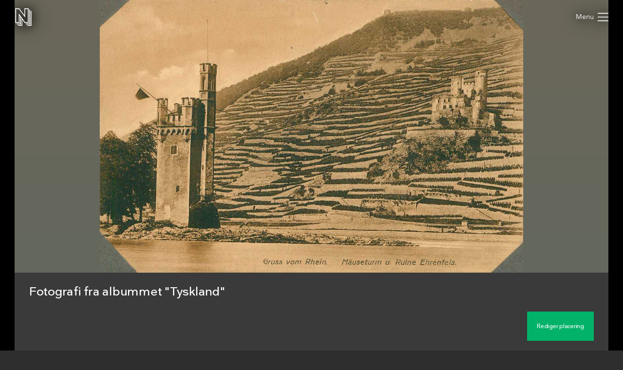

--- FILE ---
content_type: text/html; charset=utf-8
request_url: https://samlinger.natmus.dk/es/asset/183144
body_size: 13299
content:


<!DOCTYPE html>

<html xmlns="http://www.w3.org/1999/xhtml" xmlns:xlink="http://www.w3.org/1999/xlink" class="scroll collapse-header">
<head><title>
	Fotografi fra albummet "Tyskland" - Nationalmuseets Samlinger Online
</title><meta charset="utf-8" /><meta http-equiv="X-UA-Compatible" content="IE=edge" /><meta name="viewport" content="initial-scale=1.0" /><meta name="description" content="Fotografiet sidder i et fotoalbum lavet af Sophie Petersen med titlen &quot;Tyskland&quot;. Fotoalbummet har nummer F45, og indgår i Det Kongelige Danske Geografiske Selskabs arkiv som af resultat af samarbejde mellem Etnografisk Samling og selskabet siden 2010 har været opstillet på Nationalmuseet som et selvstændigt arkiv. Arkivet er administreret af Etnografisk Samling. Det Kongelige Danske Geografiske Selskab har eksisteret siden det blev grundlagt 18. november 1876. Dets formål var at medvirke til “så vel at fremme kendskabet til jorden og dens beboere som at udbrede interessen for den geografiske videnskab” I arkivet findes blandt andet breve, dagbøger, regnskaber, kort og foredragsmanuskripter. Derudover indeholder arkivet over 70.000 fotografier." /><meta name="format-detection" content="telephone=no" /><meta name="twitter:card" content="summary_large_image" /><meta name="twitter:title" content="Fotografi fra albummet &quot;Tyskland&quot; - Nationalmuseets Samlinger Online" /><meta name="twitter:description" content="Fotografiet sidder i et fotoalbum lavet af Sophie Petersen med titlen &quot;Tyskland&quot;. Fotoalbummet har nummer F45, og indgår i Det Kongelige Danske Geografiske Selskabs arkiv som af resultat af samarbejde mellem Etnografisk Samling og selskabet siden 2010 har været opstillet på Nationalmuseet som et selvstændigt arkiv. Arkivet er administreret af Etnografisk Samling. Det Kongelige Danske Geografiske Selskab har eksisteret siden det blev grundlagt 18. november 1876. Dets formål var at medvirke til “så vel at fremme kendskabet til jorden og dens beboere som at udbrede interessen for den geografiske videnskab” I arkivet findes blandt andet breve, dagbøger, regnskaber, kort og foredragsmanuskripter. Derudover indeholder arkivet over 70.000 fotografier." /><meta name="twitter:image" content="/es/asset/183144.jpg" /><meta property="og:title" content="Fotografi fra albummet &quot;Tyskland&quot; - Nationalmuseets Samlinger Online" /><meta property="og:type" content="website" /><meta property="og:image" content="/es/asset/183144.jpg" /><meta property="og:description" content="Fotografiet sidder i et fotoalbum lavet af Sophie Petersen med titlen &quot;Tyskland&quot;. Fotoalbummet har nummer F45, og indgår i Det Kongelige Danske Geografiske Selskabs arkiv som af resultat af samarbejde mellem Etnografisk Samling og selskabet siden 2010 har været opstillet på Nationalmuseet som et selvstændigt arkiv. Arkivet er administreret af Etnografisk Samling. Det Kongelige Danske Geografiske Selskab har eksisteret siden det blev grundlagt 18. november 1876. Dets formål var at medvirke til “så vel at fremme kendskabet til jorden og dens beboere som at udbrede interessen for den geografiske videnskab” I arkivet findes blandt andet breve, dagbøger, regnskaber, kort og foredragsmanuskripter. Derudover indeholder arkivet over 70.000 fotografier." /><meta property="og:site_name" content="Nationalmuseets Samlinger Online" /><link rel="icon" type="image/png" sizes="96x96" href="/images/so/favicon-96x96.png" /><link rel="icon" type="image/svg+xml" href="/images/so/favicon.svg" /><link rel="shortcut icon" href="/images/so/favicon.ico" /><link rel="apple-touch-icon" sizes="180x180" href="/images/so/apple-touch-icon.png" /><meta name="apple-mobile-web-app-title" content="Nationalmuseets Samlinger Online" /><link rel="manifest" href="/images/so/webmanifest.json" /><link rel="stylesheet" href="https://samlinger.natmus.dk/styles/master.so.css" />
    <link rel="stylesheet" href="https://samlinger.natmus.dk/styles/master.common.css"/>

    
    <script id="Cookiebot" src="https://consent.cookiebot.com/uc.js" data-cbid="51e72fe0-0510-4920-9161-ecb1d1ab40fc" type="text/javascript" async></script>
    
    <script type="text/javascript" src="https://samlinger.natmus.dk/app.js"></script>
    <script>

        
        !function (T, l, y) { var S = T.location, k = "script", D = "instrumentationKey", C = "ingestionendpoint", I = "disableExceptionTracking", E = "ai.device.", b = "toLowerCase", w = "crossOrigin", N = "POST", e = "appInsightsSDK", t = y.name || "appInsights"; (y.name || T[e]) && (T[e] = t); var n = T[t] || function (d) { var g = !1, f = !1, m = { initialize: !0, queue: [], sv: "5", version: 2, config: d }; function v(e, t) { var n = {}, a = "Browser"; return n[E + "id"] = a[b](), n[E + "type"] = a, n["ai.operation.name"] = S && S.pathname || "_unknown_", n["ai.internal.sdkVersion"] = "javascript:snippet_" + (m.sv || m.version), { time: function () { var e = new Date; function t(e) { var t = "" + e; return 1 === t.length && (t = "0" + t), t } return e.getUTCFullYear() + "-" + t(1 + e.getUTCMonth()) + "-" + t(e.getUTCDate()) + "T" + t(e.getUTCHours()) + ":" + t(e.getUTCMinutes()) + ":" + t(e.getUTCSeconds()) + "." + ((e.getUTCMilliseconds() / 1e3).toFixed(3) + "").slice(2, 5) + "Z" }(), iKey: e, name: "Microsoft.ApplicationInsights." + e.replace(/-/g, "") + "." + t, sampleRate: 100, tags: n, data: { baseData: { ver: 2 } } } } var h = d.url || y.src; if (h) { function a(e) { var t, n, a, i, r, o, s, c, u, p, l; g = !0, m.queue = [], f || (f = !0, t = h, s = function () { var e = {}, t = d.connectionString; if (t) for (var n = t.split(";"), a = 0; a < n.length; a++) { var i = n[a].split("="); 2 === i.length && (e[i[0][b]()] = i[1]) } if (!e[C]) { var r = e.endpointsuffix, o = r ? e.location : null; e[C] = "https://" + (o ? o + "." : "") + "dc." + (r || "services.visualstudio.com") } return e }(), c = s[D] || d[D] || "", u = s[C], p = u ? u + "/v2/track" : d.endpointUrl, (l = []).push((n = "SDK LOAD Failure: Failed to load Application Insights SDK script (See stack for details)", a = t, i = p, (o = (r = v(c, "Exception")).data).baseType = "ExceptionData", o.baseData.exceptions = [{ typeName: "SDKLoadFailed", message: n.replace(/\./g, "-"), hasFullStack: !1, stack: n + "\nSnippet failed to load [" + a + "] -- Telemetry is disabled\nHelp Link: https://go.microsoft.com/fwlink/?linkid=2128109\nHost: " + (S && S.pathname || "_unknown_") + "\nEndpoint: " + i, parsedStack: [] }], r)), l.push(function (e, t, n, a) { var i = v(c, "Message"), r = i.data; r.baseType = "MessageData"; var o = r.baseData; return o.message = 'AI (Internal): 99 message:"' + ("SDK LOAD Failure: Failed to load Application Insights SDK script (See stack for details) (" + n + ")").replace(/\"/g, "") + '"', o.properties = { endpoint: a }, i }(0, 0, t, p)), function (e, t) { if (JSON) { var n = T.fetch; if (n && !y.useXhr) n(t, { method: N, body: JSON.stringify(e), mode: "cors" }); else if (XMLHttpRequest) { var a = new XMLHttpRequest; a.open(N, t), a.setRequestHeader("Content-type", "application/json"), a.send(JSON.stringify(e)) } } }(l, p)) } function i(e, t) { f || setTimeout(function () { !t && m.core || a() }, 500) } var e = function () { var n = l.createElement(k); n.src = h; var e = y[w]; return !e && "" !== e || "undefined" == n[w] || (n[w] = e), n.onload = i, n.onerror = a, n.onreadystatechange = function (e, t) { "loaded" !== n.readyState && "complete" !== n.readyState || i(0, t) }, n }(); y.ld < 0 ? l.getElementsByTagName("head")[0].appendChild(e) : setTimeout(function () { l.getElementsByTagName(k)[0].parentNode.appendChild(e) }, y.ld || 0) } try { m.cookie = l.cookie } catch (p) { } function t(e) { for (; e.length;)!function (t) { m[t] = function () { var e = arguments; g || m.queue.push(function () { m[t].apply(m, e) }) } }(e.pop()) } var n = "track", r = "TrackPage", o = "TrackEvent"; t([n + "Event", n + "PageView", n + "Exception", n + "Trace", n + "DependencyData", n + "Metric", n + "PageViewPerformance", "start" + r, "stop" + r, "start" + o, "stop" + o, "addTelemetryInitializer", "setAuthenticatedUserContext", "clearAuthenticatedUserContext", "flush"]), m.SeverityLevel = { Verbose: 0, Information: 1, Warning: 2, Error: 3, Critical: 4 }; var s = (d.extensionConfig || {}).ApplicationInsightsAnalytics || {}; if (!0 !== d[I] && !0 !== s[I]) { var c = "onerror"; t(["_" + c]); var u = T[c]; T[c] = function (e, t, n, a, i) { var r = u && u(e, t, n, a, i); return !0 !== r && m["_" + c]({ message: e, url: t, lineNumber: n, columnNumber: a, error: i }), r }, d.autoExceptionInstrumented = !0 } return m }(y.cfg); function a() { y.onInit && y.onInit(n) } (T[t] = n).queue && 0 === n.queue.length ? (n.queue.push(a), n.trackPageView({})) : a() }(window, document, {
            src: "https://js.monitor.azure.com/scripts/b/ai.2.min.js", crossOrigin: "anonymous",
            cfg: { connectionString: "InstrumentationKey=ce93470d-88a5-4638-a6c6-8b984dd5bc38;IngestionEndpoint=https://westeurope-0.in.applicationinsights.azure.com/;LiveEndpoint=https://westeurope.livediagnostics.monitor.azure.com/" }
        });
        
        (function(i,s,o,g,r,a,m){i['GoogleAnalyticsObject']=r;i[r]=i[r]||function(){
        (i[r].q=i[r].q||[]).push(arguments)},i[r].l=1*new Date();a=s.createElement(o),
        m=s.getElementsByTagName(o)[0];a.async=1;a.src=g;m.parentNode.insertBefore(a,m)
        })(window, document, 'script', '//www.google-analytics.com/analytics.js', 'ga');
        ga('create', 'UA-2930791-3', 'auto');
        ga('send', 'pageview');
        

        //UserVoice = window.UserVoice || []; (function () { var uv = document.createElement('script'); uv.type = 'text/javascript'; uv.async = true; uv.src = '//widget.uservoice.com/vQUyFPMM9iwEjKPwCHJO2A.js'; var s = document.getElementsByTagName('script')[0]; s.parentNode.insertBefore(uv, s) })();
        //UserVoice.push(['set', {
        //    accent_color: 'hsl(358, 86%, 33%)',
        //    menu_enabled: 'false',
        //    forum_id: '358821', // https://natmus.uservoice.com/admin/forums/358821-samlinger-natmus-dk
        //    strings: {
        //        email_address_label: 'Angiv din mailadresse så vi kan give dig et svar',
        //        email_address_placeholder: ''
        //    },
        //    trigger_color: 'white',
        //    trigger_background_color: '#02B268'
        //}]);
        //UserVoice.push(['addTrigger', {mode: 'contact', trigger_position: 'bottom-right' }]);
        //UserVoice.push(['autoprompt', {}]);
    </script>

    
    <script type="application/ld+json">[{"@context": "https://schema.org/","@type": "ImageObject","contentUrl": "https://samlinger.natmus.dk/es/asset/183144.jpg", "license": "https://commons.wikimedia.org/wiki/Commons:No_known_restrictions","acquireLicensePage": "https://natmus.dk/digitale-samlinger/samlinger-online/rettigheder-og-brug/"}]</script>
    
    <link rel="stylesheet" href="/styles/item.css" />
    <link rel="stylesheet" href="/styles/asset.css" />
    <style> @media (max-width: 650px) {#black-back {    height: min(64.35vw + 160px, 100%) !important;    min-height: min(64.35vw + 160px, 100%) !important;}.navigator-arrow {    top: min(32.175vw - 45px, 50% - 45px) !important}}</style>
    <script type="text/javascript">
        document.addEventListener("DOMContentLoaded", function (event) {
            window.app = new CollectionsOnline.AssetApp(0);
        });
    </script>
    </head>
<body class="">
    
    <div id="sprite">
        <svg xmlns="http://www.w3.org/2000/svg">
            <symbol id="icon-logo" viewBox="0 0 184 200"><path d="M104 80V0h48v168h-44l-28-39v71H32v-8h40v-74l-8-11v77H16v-8h40V96l-8-12v84H0V0h44zm80-48v168h-48v-8h40V32h8zm-64 144h40V16h8v168h-48v-8zm24-16V8h-32v96L40 8H8v152h32V59l72 101h32z"></path></symbol>
            <symbol id="icon-cross" viewBox="0 0 18 18"><path d="M14.53 4.53l-1.06-1.06L9 7.94 4.53 3.47 3.47 4.53 7.94 9l-4.47 4.47 1.06 1.06L9 10.06l4.47 4.47 1.06-1.06L10.06 9z"/></symbol>
            <symbol id="icon-menu" viewBox="0 0 26 20"><path d="M0 1h26M0 10h26M0 19h26" stroke-width="2"></path></symbol>
            
            <symbol id="icon-feedback" viewBox="0 0 39 39"><path d="M31.425,34.514c-0.432-0.944-0.579-2.007-0.591-2.999c4.264-3.133,7.008-7.969,7.008-13.409 C37.842,8.658,29.594,1,19.421,1S1,8.658,1,18.105c0,9.446,7.932,16.79,18.105,16.79c1.845,0,3.94,0.057,5.62-0.412 c0.979,1.023,2.243,2.3,2.915,2.791c3.785,2.759,7.571,0,7.571,0S32.687,37.274,31.425,34.514z"/><path d="M16.943,19.467c0-3.557,4.432-3.978,4.432-6.058c0-0.935-0.723-1.721-2.383-1.721 c-1.508,0-2.773,0.725-3.709,1.87l-2.441-2.743c1.598-1.9,4.01-2.924,6.602-2.924c3.891,0,6.271,1.959,6.271,4.765 c0,4.4-5.037,4.732-5.037,7.265c0,0.481,0.243,0.994,0.574,1.266l-3.316,0.965C17.303,21.459,16.943,20.522,16.943,19.467z M16.943,26.19c0-1.326,1.114-2.441,2.44-2.441c1.327,0,2.442,1.115,2.442,2.441c0,1.327-1.115,2.441-2.442,2.441 C18.058,28.632,16.943,27.518,16.943,26.19z" fill="white"/></symbol>
            
            
    <symbol id="icon-camera-back" viewBox="-12.5 -12.5 50 50">
        <g stroke="#ffffff" fill="#02b268">
            <circle cx="12.5" cy="12.5" r="12"></circle>
            <rect x="12.5" y=".5" width="12" height="12" stroke="none"></rect>
            <line x1="12.5" y1=".5" x2="25" y2=".5"></line>
            <line x1="24.5" y1="12.5" x2="24.5" y2=".5"></line>
        </g>
    </symbol>
    <symbol id="icon-camera-back-no-direction" viewBox="-12.5 -12.5 50 50">
        <g stroke="#ffffff" fill="#02b268">
            <circle cx="12.5" cy="12.5" r="12"></circle>
        </g>
    </symbol>
    <symbol id="icon-camera" viewBox="0 0 25 25">
        <g>
            
            
            <path style="stroke: none; fill: #ffffff" d="M 10.769941 12.953576 C 10.760685 15.137354 12.508925 16.808076 14.626917 16.79001 C 17.138707 16.768585 18.56599 14.859648 18.543866 12.961359 C 18.515729 10.547167 16.515392 9.138593 14.706016 9.138598 C 12.588648 9.138604 10.779991 10.582549 10.769941 12.953576 Z M 8.392397 8.101483 L 12.628257 8.101791 L 13.421574 6.811691 L 15.934128 6.824165 L 16.689842 8.103291 C 16.689842 8.103291 18.024311 8.099411 18.494911 8.101291 C 19.157611 8.103891 19.715611 8.554011 19.858411 9.200131 C 19.880411 9.300111 19.893211 14.317464 19.891711 16.477224 C 19.891211 17.264464 19.268911 17.883254 18.481811 17.883454 C 17.293311 17.883754 7.681874 17.883754 6.475644 17.883454 C 5.777614 17.883254 5.203474 17.401744 5.082674 16.713744 C 5.068804 16.634944 5.062234 11.667161 5.063344 9.509501 C 5.063724 8.723131 5.678744 8.104391 6.464004 8.101291 L 6.777245 8.101323 L 6.777905 7.408048 L 8.39363 7.394778 L 8.392397 8.101483 Z"></path>
            <circle style="stroke: #ffffff; fill: none" cx="14.67339" cy="12.970688" r="2.483405"></circle>
        </g>
    </symbol>

    <symbol id="icon-FOV" viewBox="0 0 300 300" width="300" height="300"><g><defs><linearGradient id="gradient" x1="0%" y1="100%" x2="0%" y2="0%"><stop offset="0%" stop-color="#000" stop-opacity="1" /><stop offset="100%" stop-color="#000" stop-opacity="0" /></linearGradient></defs><path fill-rule="evenodd" clip-rule="evenodd" d="M 150 150 L 200 50 L 100 50 z" fill="url(#gradient)" /></g></symbol>

    
    <symbol id="icon-target" viewBox="0 0 500 500">
        <g style="stroke-width: 15px; stroke: #ffffff; stroke-linecap: square; fill: #ffffff;">
            <ellipse ry="240" rx="240" cy="250" cx="250" fill="#02b268" stroke-width="20"/>
            <polygon points="187 324 233 242 260 287 309 194 364 324"></polygon>
            <circle cx="168" cy="219" r="28"></circle>
            <line x1="406" y1="357" x2="341" y2="357"></line>
            <line x1="406" y1="291" x2="406" y2="357"></line>
            <line x1="94" y1="357" x2="159" y2="357"></line>
            <line x1="94" y1="291" x2="94" y2="357"></line>
            <line x1="406" y1="143" x2="341" y2="143"></line>
            <line x1="406" y1="209" x2="406" y2="143"></line>
            <line x1="94" y1="143" x2="159" y2="143"></line>
            <line x1="94" y1="209" x2="94" y2="143"></line>
        </g>
    </symbol>

    <symbol id="icon-reply" viewBox="0 0 512 512"><g><path d="M448 400s-36.8-208-224-208v-80L64 256l160 134.4v-92.3c101.6 0 171 8.9 224 101.9z" /></g></symbol>
    <symbol id="icon-chevron-prev" viewBox="0 0 512 512"><path d="M386.5 105l-56-55-205 206 206 206 55-55-151-151z"></path></symbol>
    <symbol id="icon-chevron-next" viewBox="0 0 512 512"><path d="M142 105l56-55 205 206-206 206-55-55 151-151z"></path></symbol>
    <symbol id="icon-download" viewBox="0 0 20 20"><path d="M17 12v5H3v-5H1v5a2 2 0 0 0 2 2h14a2 2 0 0 0 2-2v-5z"/><path d="M10 15l5-6h-4V1H9v8H5l5 6z"/></symbol>
    <symbol id="icon-share" viewBox="0 0 1000 1000"><path d="M990,379.2L500,24v164.3C214.5,289.2,10,561.5,10,881.5c0,32,2.1,63.6,6,94.5C53,742,255.6,563,500,563v171.5L990,379.2z"/></symbol>
    
    <symbol id="icon-facebook" viewBox="0 0 506.86 506.86"><path style="fill:#1877f2;" d="M506.86,253.43C506.86,113.46,393.39,0,253.43,0S0,113.46,0,253.43C0,379.92,92.68,484.77,213.83,503.78V326.69H149.48V253.43h64.35V197.6c0-63.52,37.84-98.6,95.72-98.6,27.73,0,56.73,5,56.73,5v62.36H334.33c-31.49,0-41.3,19.54-41.3,39.58v47.54h70.28l-11.23,73.26H293V503.78C414.18,484.77,506.86,379.92,506.86,253.43Z"/><path style="fill:#fff;" d="M352.08,326.69l11.23-73.26H293V205.89c0-20,9.81-39.58,41.3-39.58h31.95V104s-29-5-56.73-5c-57.88,0-95.72,35.08-95.72,98.6v55.83H149.48v73.26h64.35V503.78a256.11,256.11,0,0,0,79.2,0V326.69Z"/></symbol>
    <symbol id="icon-twitter" viewBox="0 0 122.88 122.31"><path style="fill:#1ca1f1;" d="M27.75,0H95.13a27.83,27.83,0,0,1,27.75,27.75V94.57a27.83,27.83,0,0,1-27.75,27.74H27.75A27.83,27.83,0,0,1,0,94.57V27.75A27.83,27.83,0,0,1,27.75,0Z"/><path style="fill:#fff" d="M102.55,35.66a33.3,33.3,0,0,1-9.68,2.65A17,17,0,0,0,100.29,29a34.05,34.05,0,0,1-10.71,4.1A16.87,16.87,0,0,0,60.41,44.62a17.45,17.45,0,0,0,.43,3.84A47.86,47.86,0,0,1,26.09,30.83a16.83,16.83,0,0,0-2.29,8.48h0a16.84,16.84,0,0,0,7.5,14,17,17,0,0,1-7.64-2.11v.22A16.86,16.86,0,0,0,37.19,68a17.19,17.19,0,0,1-4.45.6,17.58,17.58,0,0,1-3.18-.31A16.9,16.9,0,0,0,45.31,80a34,34,0,0,1-25,7,47.69,47.69,0,0,0,25.86,7.58c31,0,48-25.7,48-48,0-.74,0-1.46-.05-2.19a33.82,33.82,0,0,0,8.41-8.71Z"/></symbol>

    <symbol id="icon-comments" viewBox="0 0 80 80"><ellipse fill="var(--primary-color)" cx="40" cy="40" rx="40" ry="40" /><ellipse fill="#fff" cx="40" cy="39" rx="20" ry="15" /><path fill="#fff" d="m45,52 l11,6 l-5,-10z" /></symbol>
    <symbol id="icon-location" viewBox="0 0 80 80"><ellipse fill="var(--primary-color)" cx="40" cy="40" rx="40" ry="40" /><ellipse fill="#fff" cx="40" cy="34" rx="13.5" ry="13.5"/><path fill="#fff" d="M27.5,39.5 L40,45 L52.5,39.5 L40,60z" /><ellipse fill="var(--primary-color)" cx="40" cy="34" rx="8" ry="8"/></symbol>
    <symbol id="icon-tags" viewBox="0 0 80 80"><g><ellipse fill="var(--primary-color)" cx="40" cy="40" rx="40" ry="40" /><path fill="#fff" d="m50,30a5,5 0 0 1 3.536,1.464l8,8a0.6,1.2 0 0 1 0,2l-8,8a5,5 0 0 1 -3.536,1.464l-27,0a2.5,2.5 0 0 1 -2.5,-2.5l0,-16a2.5,2.5 0 0 1 2.5,-2.5l27,0.072z" transform="rotate(-18.5 40 40)"></g><ellipse fill="var(--primary-color)" cx="50.4" cy="37" rx="3.2" ry="3.2"/></symbol>
    <symbol id="icon-date" viewBox="0 0 80 80"><ellipse fill="var(--primary-color)" cx="40" cy="40" rx="40" ry="40" /><path fill="#fff" d="m52,30a2,2 0 0 1 2,2l0,22a2,2 0 0 1 -2,2l-24,0a2,2 0 0 1 -2,-2l0,-22a2,2 0 0 1 2,-2l4,0l0,3a3,3 0 0 0 6,0l0,-3l4,0l0,3a3,3 0 0 0 6,0l0,-3l4,0z" /><line stroke-width="2" y2="34" x2="35" y1="26" x1="35" stroke="#fff" /><line stroke-width="2" y2="34" x2="45" y1="26" x1="45" stroke="#fff" /></symbol>
    
    
    
    
    
    





        
        </svg>
    </div>
    <header>
        <a href="https://samlinger.natmus.dk/"><svg id="header-logo"><use xlink:href="#icon-logo"></use></svg></a>
        
        
        
    <div id="back-button"></div>

        
        <div class="flex-spacer"></div>
        <div id="header-links">
            <a class="header-link" href="https://natmus.dk/digitale-samlinger/samlinger-online/" target="_blank">Om siden</a>
            <a class="header-link" href="/signin?returnUrl=/es/asset/183144">Opret bruger / Log ind</a>
            <a class="header-link" href="https://natmus.dk/organisation/forskning-samling-og-bevaring/samlinger/ " target="_blank"><svg id="feedback-icon"><use xlink:href="#icon-feedback"></use></svg></a>
        </div>
        <div id="header-menu">
            <svg><use xlink:href="#icon-menu"></use></svg>
        </div>
        <!--<div id="feedback-form">
            <div>Skriv til os med spørgsmål, kommentarer, forslag eller andet.<br>Vi glæder os til at høre fra dig!</div>
            <div><input id="feedback-email" type="email" placeholder="Din email-adresse"/><div>Email-adresse</div></div>
            <div><input id="feedback-subject" type="text" placeholder="Emne for beskeden"/><div>Emne</div></div>
            <div><textarea id="feedback-text" placeholder="Din besked til os"></textarea><div>Besked</div></div>
            <div id="feedback-missing-fields">* Udfyld venligst alle felter</div>
            <div id="feedback-button" class="button"></div>
        </div>-->
    </header>
    
    

    
    
    <div id="black-back" class="black-back">
        <div class="content-media content-image limit-width" style="display: flex;" data-embed-url="/es/asset/183144.embed"><div id="media-ES-183144" class="media image" data-url="/es/asset/183144.jpg" data-org-width="3276" data-org-height="2108"><div><img /></div><svg viewBox="0 0 3276 2108"></svg></div></div>
        

        <div id="content-headline" class="limit-width">
            <div>
                <div id="headline" title="Fotografi fra albummet "Tyskland"">Fotografi fra albummet "Tyskland"</div>
                <div class="flex-spacer"></div>
                <div id="gallery-and-buttons">
                    <div id="gallery">
                        
                        <img src="/es/asset/183144.jpg?maxsize=300" data-file-id="ES-183144">
                        
                        
                    </div>
                    
                    <div id="headline-buttons">
                        <div id="headline-button-edit-location" class="button"></div>
                    </div>
                    
                </div>
            </div>
        </div>
    </div>

    <div id="content-overview" class="limit-width">
        <div>
            <div>
                <a href="#time" id="content-overview-date" class="content-overview-item" data-date="1928 - 1937"><svg><use xlink:href="#icon-date"></use></a>
                <a href="#location" id="content-overview-location" class="content-overview-item" data-count="1"><svg><use xlink:href="#icon-location"></use></a>
                <a href="#tags" id="content-overview-tags" class="content-overview-item" data-count="0"><svg><use xlink:href="#icon-tags"></use></svg></a>
                <a href="#comments" id="content-overview-comments" class="content-overview-item" data-count="1"><svg><use xlink:href="#icon-comments"></use></svg></a>
                <div class="flex-spacer-double"></div>
                
                <div id="content-overview-download" class="button"><svg><use xlink:href="#icon-download"></use></svg><span>Download</span></div>
                <div id="content-overview-share" class="button"><svg><use xlink:href="#icon-share"></use></svg><span>Del</span></div>
            </div>
        </div>
    </div>
    
    
    <div class="section limit-width">
        <div>
            Beskrivelse
        </div>
        <div>
            Fotografiet sidder i et fotoalbum lavet af Sophie Petersen med titlen "Tyskland". Fotoalbummet har nummer F45, og indgår i Det Kongelige Danske Geografiske Selskabs arkiv som af resultat af samarbejde mellem Etnografisk Samling og selskabet siden 2010 har været opstillet på Nationalmuseet som et selvstændigt arkiv. Arkivet er administreret af Etnografisk Samling. Det Kongelige Danske Geografiske Selskab har eksisteret siden det blev grundlagt 18. november 1876. Dets formål var at medvirke til “så vel at fremme kendskabet til jorden og dens beboere som at udbrede interessen for den geografiske videnskab” I arkivet findes blandt andet breve, dagbøger, regnskaber, kort og foredragsmanuskripter. Derudover indeholder arkivet over 70.000 fotografier.
        </div>
    </div>
    

    <div id="time" class="section limit-width">
        <div>
            Tid
        </div>
        <div>
            <div class="table-row"><div class="table-label">Datering</div><div class="table-content">1928 - 1937</div></div>
            <div class="table-row"><div class="table-label">Senest opdateret</div><div class="table-content">12. oktober 2023</div></div>
        </div>
    </div>

    <a id="location-place"></a>
    <div id="location" class="section limit-width">
        <div>
            Placering
        </div>
        <div>
            <div id="map-container">
                <div id="map"></div>
                <div id="map-button-edit-location" class="button"></div>
            </div>
            <div class="table-row"><div class="table-label">Koordinater</div><div id="content-coords" data-heading="155.99" class="table-content coords-not-verified">49.97356, 7.87997</div></div>
            
            
            
            

            
            
            

        </div>
    </div>





    <div id="tags" class="section limit-width">
        <div>
            Emneord
        </div>
        <div>
            <div class="table-row"><div class="table-label">Nationalmuseet</div><div id="categories" class="table-content"><div class="category-tree"><div><span>Lokalitet</span></div><div class="category-tree"><div><span>Topografi</span></div><div class="category-tree"><div><a href="/assetbrowse?category=ES+%7e+Lokalitet+%7e+Topografi+%7e+Europa">Europa</a></div><div class="category-tree"><div><a href="/assetbrowse?category=ES+%7e+Lokalitet+%7e+Topografi+%7e+Europa+%7e+Mellemeuropa">Mellemeuropa</a></div></div></div></div></div></div></div>
            
            
            
            

        </div>
    </div>



    <div id="comments" class="section limit-width">
        <div>
            Kommentarer
        </div>
        <div id="post-wrapper" class="post-wrapper">
        </div>
    </div>

    <div class="section limit-width">
        <div>
            Detaljer
        </div>
        <div>
            <div id="details-ES-183144"><div class="table-row"><div class="table-label">Fotograf</div><div class="table-content">Sophie Petersen</div></div><div class="table-row"><div class="table-label">Licens</div><div class="table-content"><a href="https://commons.wikimedia.org/wiki/Commons:No_known_restrictions">No known rights</a></div></div><div class="table-row"><div class="table-label">Kilde</div><div class="table-content">Det Kongelige Danske Geografiske Selskab</div></div><div class="table-row"><div class="table-label">Genstandsnummer</div><div class="table-content">F45</div></div><div class="table-row"><div class="table-label">Fil-ID</div><div class="table-content">ES-183144</div></div><div class="table-row"><div class="table-label">Filnavn</div><div class="table-content">F45_084_1.tif</div></div><div class="table-row"><div class="table-label">Original filstørrelse</div><div class="table-content">20 MB</div></div><div class="table-row"><div class="table-label">Original opløsning</div><div class="table-content">3276x2108 pixels</div></div></div>
            
        </div>
    </div>
    


    <div id="overlay-alert" class="overlay">
        <div class="limit-width">
            <div class="overlay-box">
                <div id="overlay-alert-content"></div>
                <svg id="overlay-alert-close" class="overlay-close"><use xlink:href="#icon-cross"></use></svg>
                <div id="overlay-alert-ok" class="button">OK</div>
            </div>
        </div>
    </div>

    <div id="overlay-download" class="overlay">
        <div class="limit-width">
            <div class="overlay-box">
                <div id="content-download-ES-183144" class="content-download selected"><div class="flex-spacer"></div><a href="/es/asset/183144.jpg?maxsize=org&download=true" id="download-jpeg-button" class="overlay-button button" onclick="return window.app.rotationDownloadClick(false, 'ES-183144', false)">Down&shy;load JPEG</a><div class="flex-spacer-half"></div><div class="overlay-text">3276x2108 pixels - <span class="no-line-break">Licens: <a href="https://commons.wikimedia.org/wiki/Commons:No_known_restrictions">No known rights</a></span></div><div class="flex-spacer"></div><a href="/es/asset/183144.org" id="download-org-button" class="overlay-button button" onclick="return window.app.rotationDownloadClick(false, 'ES-183144', true)">Down&shy;load original (TIFF Image)</a><div class="flex-spacer-half"></div><div class="overlay-text">3276x2108 pixels - <span class="no-line-break">Licens: <a href="https://commons.wikimedia.org/wiki/Commons:No_known_restrictions">No known rights</a></span> - <span class="no-line-break">20 MB</span></div><div class="flex-spacer"></div></div>
                
                <svg id="overlay-download-close" class="overlay-close"><use xlink:href="#icon-cross"></use></svg>
            </div>
        </div>
    </div>

    <div id="overlay-share" class="overlay" data-selected="Link">
        <div class="limit-width">
            <div class="overlay-box">
                <div id="overlay-share-menu"><span data-title="Link"></span><span data-title="Facebook"></span><span data-title="Twitter"></span><span data-title="Embed"></span></div>
                <div class="flex-spacer"></div>
                <div id="content-share-ES-183144" class="content-share selected"><div data-share-type="Link"><textarea readonly rows="1">https://samlinger.natmus.dk/es/asset/183144</textarea><div class="copy-textarea-button button">Kopiér link</div></div><div data-share-type="Facebook"><a href="https://www.facebook.com/sharer/sharer.php?u=https%3a%2f%2fsamlinger.natmus.dk%2fes%2fasset%2f183144" target="_blank" class="some-share-link"><svg><use xlink:href="#icon-facebook"></use></svg></a></div><div data-share-type="Twitter"><a href="https://twitter.com/share?url=https%3a%2f%2fsamlinger.natmus.dk%2fes%2fasset%2f183144" target="_blank" class="some-share-link"><svg><use xlink:href="#icon-twitter"></use></svg></a></div><div data-share-type="Embed"><div class="share-option"><input id="embed-static-width-and-height-ES-183144" name="embed-size-ES-183144" type="radio" value="embed-static-width-and-height-ES-183144" checked><label for="embed-static-width-and-height-ES-183144">Fast bredde og højde</label><div><input id="embed-static-width-and-height-ES-183144-width-input" type="number" class="share-embed-size" value="500"><span>&nbsp;x&nbsp;</span><input id="embed-static-width-and-height-ES-183144-height-input" type="number" class="share-embed-size" value="322"><span>&nbsp;pixels</span></div></div><div class="share-option"><input id="embed-static-width-ES-183144" name="embed-size-ES-183144" type="radio" value="embed-static-width-ES-183144"><label for="embed-static-width-ES-183144">Fast bredde</label><div><input id="embed-static-width-ES-183144-width-input" type="number" class="share-embed-size" value="500"><span>&nbsp;x&nbsp;</span><input id="embed-static-width-ES-183144-height-input" type="number" class="share-embed-size" disabled><span>&nbsp;pixels</span></div></div><div class="share-option"><input id="embed-static-height-ES-183144" name="embed-size-ES-183144" type="radio" value="embed-static-height-ES-183144"><label for="embed-static-height-ES-183144">Fast højde</label><div><input id="embed-static-height-ES-183144-width-input" type="number" class="share-embed-size" disabled><span>&nbsp;x&nbsp;</span><input id="embed-static-height-ES-183144-height-input" type="number" class="share-embed-size" value="500"><span>&nbsp;pixels</span></div></div><div class="share-option"><input id="embed-fill-width-ES-183144" name="embed-size-ES-183144" type="radio" value="embed-fill-width-ES-183144"><label for="embed-fill-width-ES-183144">100% bredde</label><div><input id="embed-fill-width-ES-183144-keep-aspect-input" type="checkbox" checked class="100width"><label for="embed-fill-width-ES-183144-keep-aspect-input">behold billedformat</label></div></div><div class="share-option"><input id="embed-fill-height-ES-183144" name="embed-size-ES-183144" type="radio" value="embed-fill-height-ES-183144"><label for="embed-fill-height-ES-183144">100% højde</label><div><input id="embed-fill-height-ES-183144-keep-aspect-input" type="checkbox" checked class="100height"><label for="embed-fill-height-ES-183144-keep-aspect-input">behold billedformat</label></div></div><div class="flex-spacer"></div><label for="embed-html-textarea-ES-183144">Kopiér nedenstående HTML</label><textarea id="embed-html-textarea-ES-183144" class="embed-html-textarea" readonly rows="4"></textarea><div class="copy-textarea-button button">Kopiér HTML-kode</div></div></div>
                
                <svg id="overlay-share-close" class="overlay-close"><use xlink:href="#icon-cross"></use></svg>
            </div>
        </div>
    </div>

    
    <div id="overlay-edit-location" class="overlay">
        <div>
            <div id="edit-location-container" class="overlay-box">
                <div id="edit-location-content">
                    <img src="/es/asset/183144.jpg" />
                    <div id="edit-location-content-headline">Fotografi fra albummet "Tyskland"</div>
                    <div id="edit-location-content-text">Fotografiet sidder i et fotoalbum lavet af Sophie Petersen med titlen "Tyskland". Fotoalbummet har nummer F45, og indgår i Det Kongelige Danske Geografiske Selskabs arkiv som af resultat af samarbejde mellem Etnografisk Samling og selskabet siden 2010 har været opstillet på Nationalmuseet som et selvstændigt arkiv. Arkivet er administreret af Etnografisk Samling. Det Kongelige Danske Geografiske Selskab har eksisteret siden det blev grundlagt 18. november 1876. Dets formål var at medvirke til “så vel at fremme kendskabet til jorden og dens beboere som at udbrede interessen for den geografiske videnskab” I arkivet findes blandt andet breve, dagbøger, regnskaber, kort og foredragsmanuskripter. Derudover indeholder arkivet over 70.000 fotografier.</div>
                </div>
                <div id="edit-map-container">
                    <div id="overlay-edit-location-close">
                        <svg><use xlink:href="#icon-cross"></use></svg>
                    </div>
                    <div id="streetview-close">
                        <svg><use xlink:href="#icon-cross"></use></svg>
                    </div>
                    <div id="map-buttons">
                        
                        <div id="map-input-save-location" class="post-wrapper not-authenticated"></div>
                        
                    </div>
                    
                </div>
            </div>
        </div>
    </div>
    

    
    <footer>
        <div class="section limit-width">


            <div>
                <svg id="footer-logo"><use xlink:href="#icon-logo"></use></svg>
            </div>
            <div class="table-row">
                <div>
                    <div>National&shy;museets<br/>samlinger</div>
                </div>
                <div>
                </div>
            </div>
        </div>
        <div class="section limit-width">
            <div>
            </div>
            <div>
                <div class="table-row">
                    <div><span class="bold">National&shy;museet</span><br/>Prinsens Palæ<br/>Ny Vestergade 10<br/>1471 København K</div>
                    <div><span class="bold">Åbnings&shy;tider</span><br/>Mandag - Torsdag: <span class="no-line-break">10-16</span><br/>Fredag: <span class="no-line-break">10-15</span></div>
                    <div><a href="https://natmus.dk/digitale-samlinger/samlinger-online/rettigheder-og-brug/">Rettigheder og brug</a></div>
                </div>
            </div>
        </div>
    </footer>
    

</body>
</html>
